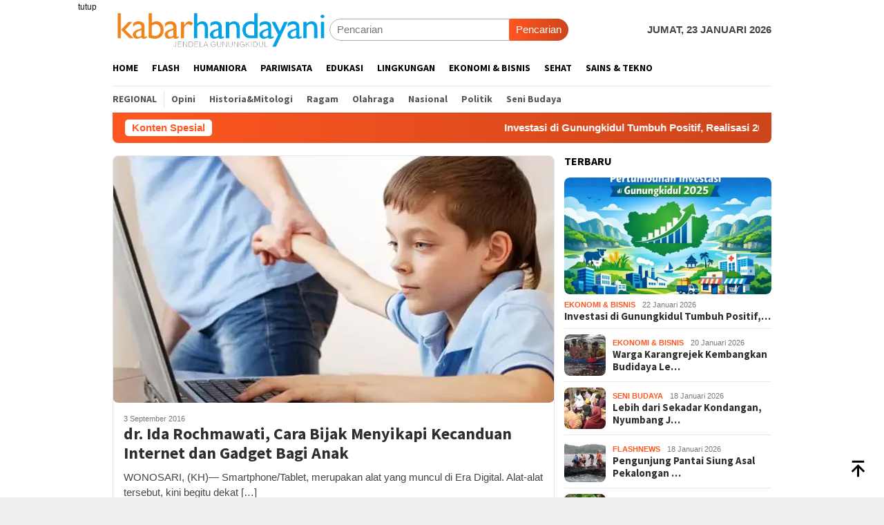

--- FILE ---
content_type: text/html; charset=UTF-8
request_url: https://kabarhandayani.com/tag/kecanduan-smartphone/
body_size: 21627
content:
<!DOCTYPE html>
<html lang="id"
 xmlns:fb="http://ogp.me/ns/fb#">
<head itemscope="itemscope" itemtype="http://schema.org/WebSite">
<meta charset="UTF-8">
<meta name="viewport" content="width=device-width, initial-scale=1">
<link rel="profile" href="http://gmpg.org/xfn/11">

	<script type="text/javascript">function theChampLoadEvent(e){var t=window.onload;if(typeof window.onload!="function"){window.onload=e}else{window.onload=function(){t();e()}}}</script>
		<script type="text/javascript">var theChampDefaultLang = 'id_ID', theChampCloseIconPath = 'https://kabarhandayani.com/wp-content/plugins/super-socializer/images/close.png';</script>
		<script>var theChampSiteUrl = 'https://kabarhandayani.com', theChampVerified = 0, theChampEmailPopup = 0, heateorSsMoreSharePopupSearchText = 'Search';</script>
			<script> var theChampSharingAjaxUrl = 'https://kabarhandayani.com/wp-admin/admin-ajax.php', heateorSsFbMessengerAPI = 'https://www.facebook.com/dialog/send?app_id=595489497242932&display=popup&link=%encoded_post_url%&redirect_uri=%encoded_post_url%',heateorSsWhatsappShareAPI = 'web', heateorSsUrlCountFetched = [], heateorSsSharesText = 'Shares', heateorSsShareText = 'Share', theChampPluginIconPath = 'https://kabarhandayani.com/wp-content/plugins/super-socializer/images/logo.png', theChampSaveSharesLocally = 0, theChampHorizontalSharingCountEnable = 1, theChampVerticalSharingCountEnable = 0, theChampSharingOffset = -10, theChampCounterOffset = -10, theChampMobileStickySharingEnabled = 0, heateorSsCopyLinkMessage = "Link copied.";
		var heateorSsHorSharingShortUrl = "https://kabarhandayani.com/dr-ida-rochmawati-bijak-menyikapi-kecanduan-internet-dan-gadget-bagi-anak/";var heateorSsVerticalSharingShortUrl = "https://kabarhandayani.com/dr-ida-rochmawati-bijak-menyikapi-kecanduan-internet-dan-gadget-bagi-anak/";		</script>
			<style type="text/css">
						.the_champ_button_instagram span.the_champ_svg,a.the_champ_instagram span.the_champ_svg{background:radial-gradient(circle at 30% 107%,#fdf497 0,#fdf497 5%,#fd5949 45%,#d6249f 60%,#285aeb 90%)}
					.the_champ_horizontal_sharing .the_champ_svg,.heateor_ss_standard_follow_icons_container .the_champ_svg{
					color: #fff;
				border-width: 0px;
		border-style: solid;
		border-color: transparent;
	}
		.the_champ_horizontal_sharing .theChampTCBackground{
		color:#666;
	}
		.the_champ_horizontal_sharing span.the_champ_svg:hover,.heateor_ss_standard_follow_icons_container span.the_champ_svg:hover{
				border-color: transparent;
	}
		.the_champ_vertical_sharing span.the_champ_svg,.heateor_ss_floating_follow_icons_container span.the_champ_svg{
					color: #fff;
				border-width: 0px;
		border-style: solid;
		border-color: transparent;
	}
		.the_champ_vertical_sharing .theChampTCBackground{
		color:#666;
	}
		.the_champ_vertical_sharing span.the_champ_svg:hover,.heateor_ss_floating_follow_icons_container span.the_champ_svg:hover{
						border-color: transparent;
		}
				div.the_champ_horizontal_sharing .the_champ_square_count{display: block}
			@media screen and (max-width:783px){.the_champ_vertical_sharing{display:none!important}}</style>
	<meta name='robots' content='index, follow, max-image-preview:large, max-snippet:-1, max-video-preview:-1' />

	<!-- This site is optimized with the Yoast SEO plugin v26.7 - https://yoast.com/wordpress/plugins/seo/ -->
	<title>kecanduan smartphone Archives - kabarhandayani.com</title>
	<link rel="canonical" href="https://kabarhandayani.com/tag/kecanduan-smartphone/" />
	<meta property="og:locale" content="id_ID" />
	<meta property="og:type" content="article" />
	<meta property="og:title" content="kecanduan smartphone Archives - kabarhandayani.com" />
	<meta property="og:url" content="https://kabarhandayani.com/tag/kecanduan-smartphone/" />
	<meta property="og:site_name" content="kabarhandayani.com" />
	<meta name="twitter:card" content="summary_large_image" />
	<meta name="twitter:site" content="@Kabar_Handayani" />
	<script type="application/ld+json" class="yoast-schema-graph">{"@context":"https://schema.org","@graph":[{"@type":"CollectionPage","@id":"https://kabarhandayani.com/tag/kecanduan-smartphone/","url":"https://kabarhandayani.com/tag/kecanduan-smartphone/","name":"kecanduan smartphone Archives - kabarhandayani.com","isPartOf":{"@id":"https://kabarhandayani.com/#website"},"primaryImageOfPage":{"@id":"https://kabarhandayani.com/tag/kecanduan-smartphone/#primaryimage"},"image":{"@id":"https://kabarhandayani.com/tag/kecanduan-smartphone/#primaryimage"},"thumbnailUrl":"https://i0.wp.com/kabarhandayani.com/wp-content/uploads/2016/09/kecanduan-internet.jpg?fit=620%2C413&ssl=1","breadcrumb":{"@id":"https://kabarhandayani.com/tag/kecanduan-smartphone/#breadcrumb"},"inLanguage":"id"},{"@type":"ImageObject","inLanguage":"id","@id":"https://kabarhandayani.com/tag/kecanduan-smartphone/#primaryimage","url":"https://i0.wp.com/kabarhandayani.com/wp-content/uploads/2016/09/kecanduan-internet.jpg?fit=620%2C413&ssl=1","contentUrl":"https://i0.wp.com/kabarhandayani.com/wp-content/uploads/2016/09/kecanduan-internet.jpg?fit=620%2C413&ssl=1","width":620,"height":413,"caption":"Ilustrasi kecanduan internet. Sumber: internet."},{"@type":"BreadcrumbList","@id":"https://kabarhandayani.com/tag/kecanduan-smartphone/#breadcrumb","itemListElement":[{"@type":"ListItem","position":1,"name":"Home","item":"https://kabarhandayani.com/"},{"@type":"ListItem","position":2,"name":"kecanduan smartphone"}]},{"@type":"WebSite","@id":"https://kabarhandayani.com/#website","url":"https://kabarhandayani.com/","name":"Kabarhandayani.com","description":"jendela gunungkidul","publisher":{"@id":"https://kabarhandayani.com/#organization"},"potentialAction":[{"@type":"SearchAction","target":{"@type":"EntryPoint","urlTemplate":"https://kabarhandayani.com/?s={search_term_string}"},"query-input":{"@type":"PropertyValueSpecification","valueRequired":true,"valueName":"search_term_string"}}],"inLanguage":"id"},{"@type":"Organization","@id":"https://kabarhandayani.com/#organization","name":"Handayani Diva Media","url":"https://kabarhandayani.com/","logo":{"@type":"ImageObject","inLanguage":"id","@id":"https://kabarhandayani.com/#/schema/logo/image/","url":"","contentUrl":"","caption":"Handayani Diva Media"},"image":{"@id":"https://kabarhandayani.com/#/schema/logo/image/"},"sameAs":["https://www.facebook.com/kabarhandayani","https://x.com/Kabar_Handayani","https://www.instagram.com/kabar_handayani?igsh=b2ZwOHVhMWw1N251&utm_source=qr"]}]}</script>
	<!-- / Yoast SEO plugin. -->


<link rel='dns-prefetch' href='//secure.gravatar.com' />
<link rel='dns-prefetch' href='//www.googletagmanager.com' />
<link rel='dns-prefetch' href='//stats.wp.com' />
<link rel='dns-prefetch' href='//fonts.googleapis.com' />
<link rel='dns-prefetch' href='//pagead2.googlesyndication.com' />
<link rel='preconnect' href='//i0.wp.com' />
<link rel='preconnect' href='//c0.wp.com' />
<link rel="alternate" type="application/rss+xml" title="kabarhandayani.com &raquo; Feed" href="https://kabarhandayani.com/feed/" />
<link rel="alternate" type="application/rss+xml" title="kabarhandayani.com &raquo; Umpan Komentar" href="https://kabarhandayani.com/comments/feed/" />
<link rel="alternate" type="application/rss+xml" title="kabarhandayani.com &raquo; kecanduan smartphone Umpan Tag" href="https://kabarhandayani.com/tag/kecanduan-smartphone/feed/" />
<style id='wp-img-auto-sizes-contain-inline-css' type='text/css'>
img:is([sizes=auto i],[sizes^="auto," i]){contain-intrinsic-size:3000px 1500px}
/*# sourceURL=wp-img-auto-sizes-contain-inline-css */
</style>

<link rel='stylesheet' id='dashicons-css' href='https://c0.wp.com/c/6.9/wp-includes/css/dashicons.min.css' type='text/css' media='all' />
<link rel='stylesheet' id='post-views-counter-frontend-css' href='https://kabarhandayani.com/wp-content/plugins/post-views-counter/css/frontend.css?ver=1.7.1' type='text/css' media='all' />
<style id='wp-emoji-styles-inline-css' type='text/css'>

	img.wp-smiley, img.emoji {
		display: inline !important;
		border: none !important;
		box-shadow: none !important;
		height: 1em !important;
		width: 1em !important;
		margin: 0 0.07em !important;
		vertical-align: -0.1em !important;
		background: none !important;
		padding: 0 !important;
	}
/*# sourceURL=wp-emoji-styles-inline-css */
</style>
<link crossorigin="anonymous" rel='stylesheet' id='bloggingpro-fonts-css' href='https://fonts.googleapis.com/css?family=Source+Sans+Pro%3Aregular%2Citalic%2C700%2C300%26subset%3Dlatin%2C&#038;ver=1.4.2' type='text/css' media='all' />
<link rel='stylesheet' id='bloggingpro-style-css' href='https://kabarhandayani.com/wp-content/themes/bloggingpro/style.css?ver=1.4.2' type='text/css' media='all' />
<style id='bloggingpro-style-inline-css' type='text/css'>
kbd,a.button,button,.button,button.button,input[type="button"],input[type="reset"],input[type="submit"],.tagcloud a,ul.page-numbers li a.prev.page-numbers,ul.page-numbers li a.next.page-numbers,ul.page-numbers li span.page-numbers,.page-links > .page-link-number,.cat-links ul li a,.entry-footer .tag-text,.gmr-recentposts-widget li.listpost-gallery .gmr-rp-content .gmr-metacontent .cat-links-content a,.page-links > .post-page-numbers.current span,ol.comment-list li div.reply a,#cancel-comment-reply-link,.entry-footer .tags-links a:hover,.gmr-topnotification{background-color:#FF5722;}#primary-menu > li ul .current-menu-item > a,#primary-menu .sub-menu > li:hover > a,.cat-links-content a,.tagcloud li:before,a:hover,a:focus,a:active,.gmr-ontop:hover path,#navigationamp button.close-topnavmenu-wrap,.sidr a#sidr-id-close-topnavmenu-button,.sidr-class-menu-item i._mi,.sidr-class-menu-item img._mi,.text-marquee{color:#FF5722;}.widget-title:after,a.button,button,.button,button.button,input[type="button"],input[type="reset"],input[type="submit"],.tagcloud a,.sticky .gmr-box-content,.bypostauthor > .comment-body,.gmr-ajax-loader div:nth-child(1),.gmr-ajax-loader div:nth-child(2),.entry-footer .tags-links a:hover{border-color:#FF5722;}a,.gmr-ontop path{color:#2E2E2E;}.entry-content-single p a{color:#FF5722;}body{color:#444444;font-family:helvetica, arial, sans-serif;font-weight:500;font-size:15px;}.site-header{background-image:url();-webkit-background-size:auto;-moz-background-size:auto;-o-background-size:auto;background-size:auto;background-repeat:repeat;background-position:center top;background-attachment:scroll;}.site-header,.gmr-verytopbanner{background-color:#ffffff;}.site-title a{color:#FF5722;}.site-description{color:#999999;}.top-header{background-color:#ffffff;}#gmr-responsive-menu,.gmr-mainmenu #primary-menu > li > a,.search-trigger .gmr-icon{color:#000000;}.gmr-mainmenu #primary-menu > li.menu-border > a span,.gmr-mainmenu #primary-menu > li.page_item_has_children > a:after,.gmr-mainmenu #primary-menu > li.menu-item-has-children > a:after,.gmr-mainmenu #primary-menu .sub-menu > li.page_item_has_children > a:after,.gmr-mainmenu #primary-menu .sub-menu > li.menu-item-has-children > a:after{border-color:#000000;}#gmr-responsive-menu:hover,.gmr-mainmenu #primary-menu > li:hover > a,.gmr-mainmenu #primary-menu > .current-menu-item > a,.gmr-mainmenu #primary-menu .current-menu-ancestor > a,.gmr-mainmenu #primary-menu .current_page_item > a,.gmr-mainmenu #primary-menu .current_page_ancestor > a,.search-trigger .gmr-icon:hover{color:#FF5722;}.gmr-mainmenu #primary-menu > li.menu-border:hover > a span,.gmr-mainmenu #primary-menu > li.menu-border.current-menu-item > a span,.gmr-mainmenu #primary-menu > li.menu-border.current-menu-ancestor > a span,.gmr-mainmenu #primary-menu > li.menu-border.current_page_item > a span,.gmr-mainmenu #primary-menu > li.menu-border.current_page_ancestor > a span,.gmr-mainmenu #primary-menu > li.page_item_has_children:hover > a:after,.gmr-mainmenu #primary-menu > li.menu-item-has-children:hover > a:after,.gmr-mainmenu #primary-menu .sub-menu > li.page_item_has_children:hover > a:after,.gmr-mainmenu #primary-menu .sub-menu > li.menu-item-has-children:hover > a:after{border-color:#FF5722;}.secondwrap-menu .gmr-mainmenu #primary-menu > li > a,.secondwrap-menu .search-trigger .gmr-icon{color:#555555;}#primary-menu > li.menu-border > a span{border-color:#555555;}.secondwrap-menu .gmr-mainmenu #primary-menu > li:hover > a,.secondwrap-menu .gmr-mainmenu #primary-menu > .current-menu-item > a,.secondwrap-menu .gmr-mainmenu #primary-menu .current-menu-ancestor > a,.secondwrap-menu .gmr-mainmenu #primary-menu .current_page_item > a,.secondwrap-menu .gmr-mainmenu #primary-menu .current_page_ancestor > a,.secondwrap-menu .gmr-mainmenu #primary-menu > li.page_item_has_children:hover > a:after,.secondwrap-menu .gmr-mainmenu #primary-menu > li.menu-item-has-children:hover > a:after,.secondwrap-menu .gmr-mainmenu #primary-menu .sub-menu > li.page_item_has_children:hover > a:after,.secondwrap-menu .gmr-mainmenu #primary-menu .sub-menu > li.menu-item-has-children:hover > a:after,.secondwrap-menu .search-trigger .gmr-icon:hover{color:#FF5722;}.secondwrap-menu .gmr-mainmenu #primary-menu > li.menu-border:hover > a span,.secondwrap-menu .gmr-mainmenu #primary-menu > li.menu-border.current-menu-item > a span,.secondwrap-menu .gmr-mainmenu #primary-menu > li.menu-border.current-menu-ancestor > a span,.secondwrap-menu .gmr-mainmenu #primary-menu > li.menu-border.current_page_item > a span,.secondwrap-menu .gmr-mainmenu #primary-menu > li.menu-border.current_page_ancestor > a span,.secondwrap-menu .gmr-mainmenu #primary-menu > li.page_item_has_children:hover > a:after,.secondwrap-menu .gmr-mainmenu #primary-menu > li.menu-item-has-children:hover > a:after,.secondwrap-menu .gmr-mainmenu #primary-menu .sub-menu > li.page_item_has_children:hover > a:after,.secondwrap-menu .gmr-mainmenu #primary-menu .sub-menu > li.menu-item-has-children:hover > a:after{border-color:#FF5722;}h1,h2,h3,h4,h5,h6,.h1,.h2,.h3,.h4,.h5,.h6,.site-title,#primary-menu > li > a,.gmr-rp-biglink a,.gmr-rp-link a,.gmr-gallery-related ul li p a{font-family:"Source Sans Pro","Helvetica Neue",sans-serif;}.entry-main-single,.entry-main-single p{font-size:17px;}h1.title,h1.entry-title{font-size:32px;}h2.entry-title{font-size:18px;}.footer-container{background-color:#F5F5F5;}.widget-footer,.content-footer,.site-footer,.content-footer h3.widget-title{color:#B4B4B4;}.widget-footer a,.content-footer a,.site-footer a{color:#565656;}.widget-footer a:hover,.content-footer a:hover,.site-footer a:hover{color:#FF5722;}
/*# sourceURL=bloggingpro-style-inline-css */
</style>
<link rel='stylesheet' id='the_champ_frontend_css-css' href='https://kabarhandayani.com/wp-content/plugins/super-socializer/css/front.css?ver=7.14.5' type='text/css' media='all' />
<script type="text/javascript" src="https://c0.wp.com/c/6.9/wp-includes/js/jquery/jquery.min.js" id="jquery-core-js"></script>
<script type="text/javascript" src="https://c0.wp.com/c/6.9/wp-includes/js/jquery/jquery-migrate.min.js" id="jquery-migrate-js"></script>
<script type="text/javascript" id="jquery-js-after">
/* <![CDATA[ */
jQuery(document).ready(function() {
	jQuery(".ca7abdc4af4a1e38e854b65d5b6e703c").click(function() {
		jQuery.post(
			"https://kabarhandayani.com/wp-admin/admin-ajax.php", {
				"action": "quick_adsense_onpost_ad_click",
				"quick_adsense_onpost_ad_index": jQuery(this).attr("data-index"),
				"quick_adsense_nonce": "bf86d80d91",
			}, function(response) { }
		);
	});
});

//# sourceURL=jquery-js-after
/* ]]> */
</script>

<!-- Potongan tag Google (gtag.js) ditambahkan oleh Site Kit -->
<!-- Snippet Google Analytics telah ditambahkan oleh Site Kit -->
<script type="text/javascript" src="https://www.googletagmanager.com/gtag/js?id=GT-PZV5VMQ" id="google_gtagjs-js" async></script>
<script type="text/javascript" id="google_gtagjs-js-after">
/* <![CDATA[ */
window.dataLayer = window.dataLayer || [];function gtag(){dataLayer.push(arguments);}
gtag("set","linker",{"domains":["kabarhandayani.com"]});
gtag("js", new Date());
gtag("set", "developer_id.dZTNiMT", true);
gtag("config", "GT-PZV5VMQ");
//# sourceURL=google_gtagjs-js-after
/* ]]> */
</script>
<link rel="https://api.w.org/" href="https://kabarhandayani.com/wp-json/" /><link rel="alternate" title="JSON" type="application/json" href="https://kabarhandayani.com/wp-json/wp/v2/tags/4130" /><link rel="EditURI" type="application/rsd+xml" title="RSD" href="https://kabarhandayani.com/xmlrpc.php?rsd" />
<meta name="generator" content="WordPress 6.9" />
<meta property="fb:app_id" content="1532651897003084"/><meta property="fb:admins" content="1707111801,1690704135,1351757076"/><meta name="generator" content="Site Kit by Google 1.170.0" /><script async src="https://pagead2.googlesyndication.com/pagead/js/adsbygoogle.js?client=ca-pub-5185272574178855" crossorigin="anonymous"></script>	<style>img#wpstats{display:none}</style>
		
<!-- Meta tag Google AdSense ditambahkan oleh Site Kit -->
<meta name="google-adsense-platform-account" content="ca-host-pub-2644536267352236">
<meta name="google-adsense-platform-domain" content="sitekit.withgoogle.com">
<!-- Akhir tag meta Google AdSense yang ditambahkan oleh Site Kit -->
<link rel="amphtml" href="https://kabarhandayani.com/tag/kecanduan-smartphone/?amp">
<!-- Snippet Google AdSense telah ditambahkan oleh Site Kit -->
<script type="text/javascript" async="async" src="https://pagead2.googlesyndication.com/pagead/js/adsbygoogle.js?client=ca-pub-5185272574178855&amp;host=ca-host-pub-2644536267352236" crossorigin="anonymous"></script>

<!-- Snippet Google AdSense penutup telah ditambahkan oleh Site Kit -->
<link rel="icon" href="https://i0.wp.com/kabarhandayani.com/wp-content/uploads/2025/06/cropped-logo-identitas.jpg?fit=32%2C32&#038;ssl=1" sizes="32x32" />
<link rel="icon" href="https://i0.wp.com/kabarhandayani.com/wp-content/uploads/2025/06/cropped-logo-identitas.jpg?fit=192%2C192&#038;ssl=1" sizes="192x192" />
<link rel="apple-touch-icon" href="https://i0.wp.com/kabarhandayani.com/wp-content/uploads/2025/06/cropped-logo-identitas.jpg?fit=180%2C180&#038;ssl=1" />
<meta name="msapplication-TileImage" content="https://i0.wp.com/kabarhandayani.com/wp-content/uploads/2025/06/cropped-logo-identitas.jpg?fit=270%2C270&#038;ssl=1" />
<style id='global-styles-inline-css' type='text/css'>
:root{--wp--preset--aspect-ratio--square: 1;--wp--preset--aspect-ratio--4-3: 4/3;--wp--preset--aspect-ratio--3-4: 3/4;--wp--preset--aspect-ratio--3-2: 3/2;--wp--preset--aspect-ratio--2-3: 2/3;--wp--preset--aspect-ratio--16-9: 16/9;--wp--preset--aspect-ratio--9-16: 9/16;--wp--preset--color--black: #000000;--wp--preset--color--cyan-bluish-gray: #abb8c3;--wp--preset--color--white: #ffffff;--wp--preset--color--pale-pink: #f78da7;--wp--preset--color--vivid-red: #cf2e2e;--wp--preset--color--luminous-vivid-orange: #ff6900;--wp--preset--color--luminous-vivid-amber: #fcb900;--wp--preset--color--light-green-cyan: #7bdcb5;--wp--preset--color--vivid-green-cyan: #00d084;--wp--preset--color--pale-cyan-blue: #8ed1fc;--wp--preset--color--vivid-cyan-blue: #0693e3;--wp--preset--color--vivid-purple: #9b51e0;--wp--preset--gradient--vivid-cyan-blue-to-vivid-purple: linear-gradient(135deg,rgb(6,147,227) 0%,rgb(155,81,224) 100%);--wp--preset--gradient--light-green-cyan-to-vivid-green-cyan: linear-gradient(135deg,rgb(122,220,180) 0%,rgb(0,208,130) 100%);--wp--preset--gradient--luminous-vivid-amber-to-luminous-vivid-orange: linear-gradient(135deg,rgb(252,185,0) 0%,rgb(255,105,0) 100%);--wp--preset--gradient--luminous-vivid-orange-to-vivid-red: linear-gradient(135deg,rgb(255,105,0) 0%,rgb(207,46,46) 100%);--wp--preset--gradient--very-light-gray-to-cyan-bluish-gray: linear-gradient(135deg,rgb(238,238,238) 0%,rgb(169,184,195) 100%);--wp--preset--gradient--cool-to-warm-spectrum: linear-gradient(135deg,rgb(74,234,220) 0%,rgb(151,120,209) 20%,rgb(207,42,186) 40%,rgb(238,44,130) 60%,rgb(251,105,98) 80%,rgb(254,248,76) 100%);--wp--preset--gradient--blush-light-purple: linear-gradient(135deg,rgb(255,206,236) 0%,rgb(152,150,240) 100%);--wp--preset--gradient--blush-bordeaux: linear-gradient(135deg,rgb(254,205,165) 0%,rgb(254,45,45) 50%,rgb(107,0,62) 100%);--wp--preset--gradient--luminous-dusk: linear-gradient(135deg,rgb(255,203,112) 0%,rgb(199,81,192) 50%,rgb(65,88,208) 100%);--wp--preset--gradient--pale-ocean: linear-gradient(135deg,rgb(255,245,203) 0%,rgb(182,227,212) 50%,rgb(51,167,181) 100%);--wp--preset--gradient--electric-grass: linear-gradient(135deg,rgb(202,248,128) 0%,rgb(113,206,126) 100%);--wp--preset--gradient--midnight: linear-gradient(135deg,rgb(2,3,129) 0%,rgb(40,116,252) 100%);--wp--preset--font-size--small: 13px;--wp--preset--font-size--medium: 20px;--wp--preset--font-size--large: 36px;--wp--preset--font-size--x-large: 42px;--wp--preset--spacing--20: 0.44rem;--wp--preset--spacing--30: 0.67rem;--wp--preset--spacing--40: 1rem;--wp--preset--spacing--50: 1.5rem;--wp--preset--spacing--60: 2.25rem;--wp--preset--spacing--70: 3.38rem;--wp--preset--spacing--80: 5.06rem;--wp--preset--shadow--natural: 6px 6px 9px rgba(0, 0, 0, 0.2);--wp--preset--shadow--deep: 12px 12px 50px rgba(0, 0, 0, 0.4);--wp--preset--shadow--sharp: 6px 6px 0px rgba(0, 0, 0, 0.2);--wp--preset--shadow--outlined: 6px 6px 0px -3px rgb(255, 255, 255), 6px 6px rgb(0, 0, 0);--wp--preset--shadow--crisp: 6px 6px 0px rgb(0, 0, 0);}:where(.is-layout-flex){gap: 0.5em;}:where(.is-layout-grid){gap: 0.5em;}body .is-layout-flex{display: flex;}.is-layout-flex{flex-wrap: wrap;align-items: center;}.is-layout-flex > :is(*, div){margin: 0;}body .is-layout-grid{display: grid;}.is-layout-grid > :is(*, div){margin: 0;}:where(.wp-block-columns.is-layout-flex){gap: 2em;}:where(.wp-block-columns.is-layout-grid){gap: 2em;}:where(.wp-block-post-template.is-layout-flex){gap: 1.25em;}:where(.wp-block-post-template.is-layout-grid){gap: 1.25em;}.has-black-color{color: var(--wp--preset--color--black) !important;}.has-cyan-bluish-gray-color{color: var(--wp--preset--color--cyan-bluish-gray) !important;}.has-white-color{color: var(--wp--preset--color--white) !important;}.has-pale-pink-color{color: var(--wp--preset--color--pale-pink) !important;}.has-vivid-red-color{color: var(--wp--preset--color--vivid-red) !important;}.has-luminous-vivid-orange-color{color: var(--wp--preset--color--luminous-vivid-orange) !important;}.has-luminous-vivid-amber-color{color: var(--wp--preset--color--luminous-vivid-amber) !important;}.has-light-green-cyan-color{color: var(--wp--preset--color--light-green-cyan) !important;}.has-vivid-green-cyan-color{color: var(--wp--preset--color--vivid-green-cyan) !important;}.has-pale-cyan-blue-color{color: var(--wp--preset--color--pale-cyan-blue) !important;}.has-vivid-cyan-blue-color{color: var(--wp--preset--color--vivid-cyan-blue) !important;}.has-vivid-purple-color{color: var(--wp--preset--color--vivid-purple) !important;}.has-black-background-color{background-color: var(--wp--preset--color--black) !important;}.has-cyan-bluish-gray-background-color{background-color: var(--wp--preset--color--cyan-bluish-gray) !important;}.has-white-background-color{background-color: var(--wp--preset--color--white) !important;}.has-pale-pink-background-color{background-color: var(--wp--preset--color--pale-pink) !important;}.has-vivid-red-background-color{background-color: var(--wp--preset--color--vivid-red) !important;}.has-luminous-vivid-orange-background-color{background-color: var(--wp--preset--color--luminous-vivid-orange) !important;}.has-luminous-vivid-amber-background-color{background-color: var(--wp--preset--color--luminous-vivid-amber) !important;}.has-light-green-cyan-background-color{background-color: var(--wp--preset--color--light-green-cyan) !important;}.has-vivid-green-cyan-background-color{background-color: var(--wp--preset--color--vivid-green-cyan) !important;}.has-pale-cyan-blue-background-color{background-color: var(--wp--preset--color--pale-cyan-blue) !important;}.has-vivid-cyan-blue-background-color{background-color: var(--wp--preset--color--vivid-cyan-blue) !important;}.has-vivid-purple-background-color{background-color: var(--wp--preset--color--vivid-purple) !important;}.has-black-border-color{border-color: var(--wp--preset--color--black) !important;}.has-cyan-bluish-gray-border-color{border-color: var(--wp--preset--color--cyan-bluish-gray) !important;}.has-white-border-color{border-color: var(--wp--preset--color--white) !important;}.has-pale-pink-border-color{border-color: var(--wp--preset--color--pale-pink) !important;}.has-vivid-red-border-color{border-color: var(--wp--preset--color--vivid-red) !important;}.has-luminous-vivid-orange-border-color{border-color: var(--wp--preset--color--luminous-vivid-orange) !important;}.has-luminous-vivid-amber-border-color{border-color: var(--wp--preset--color--luminous-vivid-amber) !important;}.has-light-green-cyan-border-color{border-color: var(--wp--preset--color--light-green-cyan) !important;}.has-vivid-green-cyan-border-color{border-color: var(--wp--preset--color--vivid-green-cyan) !important;}.has-pale-cyan-blue-border-color{border-color: var(--wp--preset--color--pale-cyan-blue) !important;}.has-vivid-cyan-blue-border-color{border-color: var(--wp--preset--color--vivid-cyan-blue) !important;}.has-vivid-purple-border-color{border-color: var(--wp--preset--color--vivid-purple) !important;}.has-vivid-cyan-blue-to-vivid-purple-gradient-background{background: var(--wp--preset--gradient--vivid-cyan-blue-to-vivid-purple) !important;}.has-light-green-cyan-to-vivid-green-cyan-gradient-background{background: var(--wp--preset--gradient--light-green-cyan-to-vivid-green-cyan) !important;}.has-luminous-vivid-amber-to-luminous-vivid-orange-gradient-background{background: var(--wp--preset--gradient--luminous-vivid-amber-to-luminous-vivid-orange) !important;}.has-luminous-vivid-orange-to-vivid-red-gradient-background{background: var(--wp--preset--gradient--luminous-vivid-orange-to-vivid-red) !important;}.has-very-light-gray-to-cyan-bluish-gray-gradient-background{background: var(--wp--preset--gradient--very-light-gray-to-cyan-bluish-gray) !important;}.has-cool-to-warm-spectrum-gradient-background{background: var(--wp--preset--gradient--cool-to-warm-spectrum) !important;}.has-blush-light-purple-gradient-background{background: var(--wp--preset--gradient--blush-light-purple) !important;}.has-blush-bordeaux-gradient-background{background: var(--wp--preset--gradient--blush-bordeaux) !important;}.has-luminous-dusk-gradient-background{background: var(--wp--preset--gradient--luminous-dusk) !important;}.has-pale-ocean-gradient-background{background: var(--wp--preset--gradient--pale-ocean) !important;}.has-electric-grass-gradient-background{background: var(--wp--preset--gradient--electric-grass) !important;}.has-midnight-gradient-background{background: var(--wp--preset--gradient--midnight) !important;}.has-small-font-size{font-size: var(--wp--preset--font-size--small) !important;}.has-medium-font-size{font-size: var(--wp--preset--font-size--medium) !important;}.has-large-font-size{font-size: var(--wp--preset--font-size--large) !important;}.has-x-large-font-size{font-size: var(--wp--preset--font-size--x-large) !important;}
/*# sourceURL=global-styles-inline-css */
</style>
</head>

<body class="archive tag tag-kecanduan-smartphone tag-4130 wp-theme-bloggingpro gmr-theme idtheme kentooz gmr-sticky group-blog hfeed" itemscope="itemscope" itemtype="http://schema.org/WebPage">
<div id="full-container">
<a class="skip-link screen-reader-text" href="#main">Loncat ke konten</a>

<div class="gmr-floatbanner gmr-floatbanner-left"><div class="inner-floatleft"><button onclick="parentNode.remove()" title="tutup">tutup</button><a href="http://kabarhandayani.com" target="_blank"><img src="https://placeholdit.imgix.net/~text?txtsize=30&txt=ADS%20118x400&w=400&h=1140" alt="" /><script async src="https://pagead2.googlesyndication.com/pagead/js/adsbygoogle.js?client=ca-pub-5185272574178855"
     crossorigin="anonymous"></script></a></div></div>
<header id="masthead" class="site-header" role="banner" itemscope="itemscope" itemtype="http://schema.org/WPHeader">
	<div class="container">
					<div class="clearfix gmr-headwrapper">

				<div class="list-table clearfix">
					<div class="table-row">
						<div class="table-cell onlymobile-menu">
															<a id="gmr-responsive-menu" href="#menus" rel="nofollow" title="Menu Mobile"><svg xmlns="http://www.w3.org/2000/svg" xmlns:xlink="http://www.w3.org/1999/xlink" aria-hidden="true" role="img" width="1em" height="1em" preserveAspectRatio="xMidYMid meet" viewBox="0 0 24 24"><path d="M3 6h18v2H3V6m0 5h18v2H3v-2m0 5h18v2H3v-2z" fill="currentColor"/></svg><span class="screen-reader-text">Menu Mobile</span></a>
													</div>
												<div class="close-topnavmenu-wrap"><a id="close-topnavmenu-button" rel="nofollow" href="#"><svg xmlns="http://www.w3.org/2000/svg" xmlns:xlink="http://www.w3.org/1999/xlink" aria-hidden="true" role="img" width="1em" height="1em" preserveAspectRatio="xMidYMid meet" viewBox="0 0 24 24"><path d="M12 20c-4.41 0-8-3.59-8-8s3.59-8 8-8s8 3.59 8 8s-3.59 8-8 8m0-18C6.47 2 2 6.47 2 12s4.47 10 10 10s10-4.47 10-10S17.53 2 12 2m2.59 6L12 10.59L9.41 8L8 9.41L10.59 12L8 14.59L9.41 16L12 13.41L14.59 16L16 14.59L13.41 12L16 9.41L14.59 8z" fill="currentColor"/></svg></a></div>
												<div class="table-cell gmr-logo">
															<div class="logo-wrap">
									<a href="https://kabarhandayani.com/" class="custom-logo-link" itemprop="url" title="kabarhandayani.com">
										<img src="https://kabarhandayani.com/wp-content/uploads/2025/10/KH-JENDELAGK.png" alt="kabarhandayani.com" title="kabarhandayani.com" />
									</a>
								</div>
														</div>
													<div class="table-cell search">
								<a id="search-menu-button-top" class="responsive-searchbtn pull-right" href="#" rel="nofollow"><svg xmlns="http://www.w3.org/2000/svg" xmlns:xlink="http://www.w3.org/1999/xlink" aria-hidden="true" role="img" width="1em" height="1em" preserveAspectRatio="xMidYMid meet" viewBox="0 0 24 24"><g fill="none"><path d="M21 21l-4.486-4.494M19 10.5a8.5 8.5 0 1 1-17 0a8.5 8.5 0 0 1 17 0z" stroke="currentColor" stroke-width="2" stroke-linecap="round"/></g></svg></a>
								<form method="get" id="search-topsearchform-container" class="gmr-searchform searchform topsearchform" action="https://kabarhandayani.com/">
									<input type="text" name="s" id="s" placeholder="Pencarian" />
									<button type="submit" class="topsearch-submit">Pencarian</button>
								</form>
							</div>
							<div class="table-cell gmr-table-date">
								<span class="gmr-top-date pull-right" data-lang="id"></span>
							</div>
											</div>
				</div>
							</div>
				</div><!-- .container -->
</header><!-- #masthead -->

<div class="top-header">
	<div class="container">
	<div class="gmr-menuwrap mainwrap-menu clearfix">
		<nav id="site-navigation" class="gmr-mainmenu" role="navigation" itemscope="itemscope" itemtype="http://schema.org/SiteNavigationElement">
			<ul id="primary-menu" class="menu"><li class="menu-item menu-item-type-menulogo-btn gmr-menulogo-btn"></li><li id="menu-item-39632" class="menu-item menu-item-type-custom menu-item-object-custom menu-item-home menu-item-39632"><a href="https://kabarhandayani.com/" itemprop="url"><span itemprop="name">Home</span></a></li>
<li id="menu-item-17648" class="menu-item menu-item-type-taxonomy menu-item-object-category menu-item-17648"><a href="https://kabarhandayani.com/category/flashnews-berita/" itemprop="url"><span itemprop="name">Flash</span></a></li>
<li id="menu-item-14172" class="menu-item menu-item-type-taxonomy menu-item-object-category menu-item-14172"><a href="https://kabarhandayani.com/category/humaniora/" itemprop="url"><span itemprop="name">Humaniora</span></a></li>
<li id="menu-item-57727" class="menu-item menu-item-type-taxonomy menu-item-object-category menu-item-57727"><a href="https://kabarhandayani.com/category/pariwisata/" itemprop="url"><span itemprop="name">Pariwisata</span></a></li>
<li id="menu-item-57739" class="menu-item menu-item-type-taxonomy menu-item-object-category menu-item-57739"><a href="https://kabarhandayani.com/category/edukasi-pendidikan/" itemprop="url"><span itemprop="name">Edukasi</span></a></li>
<li id="menu-item-57730" class="menu-item menu-item-type-taxonomy menu-item-object-category menu-item-57730"><a href="https://kabarhandayani.com/category/ekologi/lingkungan/" itemprop="url"><span itemprop="name">Lingkungan</span></a></li>
<li id="menu-item-60116" class="menu-item menu-item-type-taxonomy menu-item-object-category menu-item-60116"><a href="https://kabarhandayani.com/category/ekonomi-bisnis/" itemprop="url"><span itemprop="name">Ekonomi &amp; Bisnis</span></a></li>
<li id="menu-item-57732" class="menu-item menu-item-type-taxonomy menu-item-object-category menu-item-57732"><a href="https://kabarhandayani.com/category/kesehatan-2/" itemprop="url"><span itemprop="name">Sehat</span></a></li>
<li id="menu-item-14186" class="menu-item menu-item-type-taxonomy menu-item-object-category menu-item-14186"><a href="https://kabarhandayani.com/category/sainstek/" itemprop="url"><span itemprop="name">Sains &amp; Tekno</span></a></li>
<li class="menu-item menu-item-type-search-btn gmr-search-btn pull-right"><a id="search-menu-button" href="#" rel="nofollow"><svg xmlns="http://www.w3.org/2000/svg" xmlns:xlink="http://www.w3.org/1999/xlink" aria-hidden="true" role="img" width="1em" height="1em" preserveAspectRatio="xMidYMid meet" viewBox="0 0 24 24"><g fill="none"><path d="M21 21l-4.486-4.494M19 10.5a8.5 8.5 0 1 1-17 0a8.5 8.5 0 0 1 17 0z" stroke="currentColor" stroke-width="2" stroke-linecap="round"/></g></svg></a><div class="search-dropdown search" id="search-dropdown-container"><form method="get" class="gmr-searchform searchform" action="https://kabarhandayani.com/"><input type="text" name="s" id="s" placeholder="Pencarian" /></form></div></li></ul>		</nav><!-- #site-navigation -->
	</div>
		<div class="gmr-menuwrap secondwrap-menu clearfix">
		<nav id="site-navigation" class="gmr-mainmenu" role="navigation" itemscope="itemscope" itemtype="http://schema.org/SiteNavigationElement">
			<ul id="primary-menu" class="menu"><li id="menu-item-39634" class="menu-item menu-item-type-taxonomy menu-item-object-category menu-item-39634"><a href="https://kabarhandayani.com/category/regional/" itemprop="url"><span itemprop="name">Regional</span></a></li>
<li id="menu-item-42076" class="menu-item menu-item-type-taxonomy menu-item-object-category menu-item-42076"><a href="https://kabarhandayani.com/category/opini/" itemprop="url"><span itemprop="name">Opini</span></a></li>
<li id="menu-item-39630" class="menu-item menu-item-type-taxonomy menu-item-object-category menu-item-39630"><a href="https://kabarhandayani.com/category/historia-mitologi/" itemprop="url"><span itemprop="name">Historia&#038;Mitologi</span></a></li>
<li id="menu-item-60117" class="menu-item menu-item-type-taxonomy menu-item-object-category menu-item-60117"><a href="https://kabarhandayani.com/category/ragam/" itemprop="url"><span itemprop="name">Ragam</span></a></li>
<li id="menu-item-60118" class="menu-item menu-item-type-taxonomy menu-item-object-category menu-item-60118"><a href="https://kabarhandayani.com/category/olahraga/" itemprop="url"><span itemprop="name">Olahraga</span></a></li>
<li id="menu-item-60139" class="menu-item menu-item-type-taxonomy menu-item-object-category menu-item-60139"><a href="https://kabarhandayani.com/category/nasional/" itemprop="url"><span itemprop="name">Nasional</span></a></li>
<li id="menu-item-60119" class="menu-item menu-item-type-taxonomy menu-item-object-category menu-item-60119"><a href="https://kabarhandayani.com/category/politik/" itemprop="url"><span itemprop="name">Politik</span></a></li>
<li id="menu-item-60842" class="menu-item menu-item-type-taxonomy menu-item-object-category menu-item-60842"><a href="https://kabarhandayani.com/category/seni-budaya/" itemprop="url"><span itemprop="name">Seni Budaya</span></a></li>
</ul>		</nav><!-- #site-navigation -->
	</div>
			</div><!-- .container -->
</div><!-- .top-header -->
<div class="site inner-wrap" id="site-container">

<div class="container"><div class="gmr-topnotification"><div class="wrap-marquee"><div class="text-marquee">Konten Spesial</div><span class="marquee">				<a href="https://kabarhandayani.com/investasi-di-gunungkidul-tumbuh-positif-realisasi-2025-lampaui-target/" class="gmr-recent-marquee" title="Investasi di Gunungkidul Tumbuh Positif, Realisasi 2025 Lampaui Target">Investasi di Gunungkidul Tumbuh Positif, Realisasi 2025 Lampaui Target</a>
							<a href="https://kabarhandayani.com/warga-karangrejek-kembangkan-budidaya-lele-untuk-perkuat-ketahanan-pangan/" class="gmr-recent-marquee" title="Warga Karangrejek Kembangkan Budidaya Lele untuk Perkuat Ketahanan Pangan">Warga Karangrejek Kembangkan Budidaya Lele untuk Perkuat Ketahanan Pangan</a>
							<a href="https://kabarhandayani.com/lebih-dari-sekadar-kondangan-nyumbang-jadi-warisan-budaya-tak-benda-gunungkidul/" class="gmr-recent-marquee" title="Lebih dari Sekadar Kondangan, Nyumbang Jadi Warisan Budaya Tak Benda Gunungkidul">Lebih dari Sekadar Kondangan, Nyumbang Jadi Warisan Budaya Tak Benda Gunungkidul</a>
							<a href="https://kabarhandayani.com/pengunjung-pantai-siung-asal-pekalongan-terseret-ombak/" class="gmr-recent-marquee" title="Pengunjung Pantai Siung Asal Pekalongan Terseret Ombak">Pengunjung Pantai Siung Asal Pekalongan Terseret Ombak</a>
							<a href="https://kabarhandayani.com/longsor-terjang-rumah-warga-di-tepus-kerugian-capai-rp25-juta/" class="gmr-recent-marquee" title="Longsor Terjang Rumah Warga di Tepus, Kerugian Capai Rp25 Juta">Longsor Terjang Rumah Warga di Tepus, Kerugian Capai Rp25 Juta</a>
			</span></div></div></div>

	<div id="content" class="gmr-content">

		<div class="container">
			<div class="row">

<div id="primary" class="col-md-main">
	<div class="content-area">
		<div class="gmr-bigheadline clearfix">					<div class="gmr-big-headline">
						<div class="other-content-thumbnail thumb-radius">
							<a href="https://kabarhandayani.com/dr-ida-rochmawati-bijak-menyikapi-kecanduan-internet-dan-gadget-bagi-anak/" title="dr. Ida Rochmawati, Cara Bijak Menyikapi Kecanduan Internet dan Gadget Bagi Anak">
								<img width="640" height="358" src="https://i0.wp.com/kabarhandayani.com/wp-content/uploads/2016/09/kecanduan-internet.jpg?resize=620%2C358&amp;ssl=1" class="attachment-verylarge size-verylarge wp-post-image" alt="" decoding="async" fetchpriority="high" srcset="https://i0.wp.com/kabarhandayani.com/wp-content/uploads/2016/09/kecanduan-internet.jpg?resize=200%2C112&amp;ssl=1 200w, https://i0.wp.com/kabarhandayani.com/wp-content/uploads/2016/09/kecanduan-internet.jpg?resize=640%2C358&amp;ssl=1 640w" sizes="(max-width: 640px) 100vw, 640px" title="kecanduan-internet" />							</a>
													</div>
						<div class="gmr-bigheadline-content">
							<div class="gmr-metacontent"><span class="posted-on"><time class="entry-date published" itemprop="datePublished" datetime="2016-09-03T06:49:49+07:00">3 September 2016</time><time class="updated" datetime="2021-06-08T11:44:58+07:00">8 Juni 2021</time></span></div>							<div class="gmr-rp-biglink">
								<a href="https://kabarhandayani.com/dr-ida-rochmawati-bijak-menyikapi-kecanduan-internet-dan-gadget-bagi-anak/" class="gmr-slide-titlelink" title="dr. Ida Rochmawati, Cara Bijak Menyikapi Kecanduan Internet dan Gadget Bagi Anak">dr. Ida Rochmawati, Cara Bijak Menyikapi Kecanduan Internet dan Gadget Bagi Anak</a>
							</div>
							<p>WONOSARI, (KH)&#8212; Smartphone/Tablet, merupakan alat yang muncul di Era Digital. Alat-alat tersebut, kini begitu dekat&nbsp;[&hellip;]</p>
						</div>
					</div>
					<div class="gmr-owl-bigheadline">
							<h3 class="widget-title">Berita Terkait</h3>					<div class="gmr-owl-carousel-bigheadline owl-carousel owl-theme">
									</div></div></div><div class="clearfix gmr-element-carousel"><div class="gmr-title-carousel"><h3 class="widget-title">Headlines</h3></div><div class="gmr-owl-carousel">				<div class="gmr-slider-content">
									<div class="other-content-thumbnail thumb-radius">
					<a href="https://kabarhandayani.com/investasi-di-gunungkidul-tumbuh-positif-realisasi-2025-lampaui-target/" title="Investasi di Gunungkidul Tumbuh Positif, Realisasi 2025 Lampaui Target">
					<img width="200" height="112" src="https://i0.wp.com/kabarhandayani.com/wp-content/uploads/2026/01/investasi.jpg?resize=200%2C112&amp;ssl=1" class="attachment-medium size-medium wp-post-image" alt="" decoding="async" srcset="https://i0.wp.com/kabarhandayani.com/wp-content/uploads/2026/01/investasi.jpg?resize=200%2C112&amp;ssl=1 200w, https://i0.wp.com/kabarhandayani.com/wp-content/uploads/2026/01/investasi.jpg?resize=800%2C450&amp;ssl=1 800w, https://i0.wp.com/kabarhandayani.com/wp-content/uploads/2026/01/investasi.jpg?resize=640%2C358&amp;ssl=1 640w, https://i0.wp.com/kabarhandayani.com/wp-content/uploads/2026/01/investasi.jpg?zoom=2&amp;resize=200%2C112&amp;ssl=1 400w" sizes="(max-width: 200px) 100vw, 200px" title="investasi" />					</a>
										</div>
										<div class="gmr-rp-link">
						<a href="https://kabarhandayani.com/investasi-di-gunungkidul-tumbuh-positif-realisasi-2025-lampaui-target/" class="gmr-slide-titlelink" title="Investasi di Gunungkidul Tumbuh Positif, Realisasi 2025 Lampaui Target">Investasi di Gunungkidul Tumbuh Positif, Realisasi 2025 Lampaui Target</a>
					</div>
				</div>
							<div class="gmr-slider-content">
									<div class="other-content-thumbnail thumb-radius">
					<a href="https://kabarhandayani.com/warga-karangrejek-kembangkan-budidaya-lele-untuk-perkuat-ketahanan-pangan/" title="Warga Karangrejek Kembangkan Budidaya Lele untuk Perkuat Ketahanan Pangan">
					<img width="200" height="112" src="https://i0.wp.com/kabarhandayani.com/wp-content/uploads/2026/01/budidaya-lele2.jpg?resize=200%2C112&amp;ssl=1" class="attachment-medium size-medium wp-post-image" alt="" decoding="async" srcset="https://i0.wp.com/kabarhandayani.com/wp-content/uploads/2026/01/budidaya-lele2.jpg?w=800&amp;ssl=1 800w, https://i0.wp.com/kabarhandayani.com/wp-content/uploads/2026/01/budidaya-lele2.jpg?resize=200%2C112&amp;ssl=1 200w, https://i0.wp.com/kabarhandayani.com/wp-content/uploads/2026/01/budidaya-lele2.jpg?resize=768%2C432&amp;ssl=1 768w, https://i0.wp.com/kabarhandayani.com/wp-content/uploads/2026/01/budidaya-lele2.jpg?resize=640%2C358&amp;ssl=1 640w" sizes="(max-width: 200px) 100vw, 200px" title="budidaya-lele2" />					</a>
										</div>
										<div class="gmr-rp-link">
						<a href="https://kabarhandayani.com/warga-karangrejek-kembangkan-budidaya-lele-untuk-perkuat-ketahanan-pangan/" class="gmr-slide-titlelink" title="Warga Karangrejek Kembangkan Budidaya Lele untuk Perkuat Ketahanan Pangan">Warga Karangrejek Kembangkan Budidaya Lele untuk Perkuat Ketahanan Pangan</a>
					</div>
				</div>
							<div class="gmr-slider-content">
									<div class="other-content-thumbnail thumb-radius">
					<a href="https://kabarhandayani.com/lebih-dari-sekadar-kondangan-nyumbang-jadi-warisan-budaya-tak-benda-gunungkidul/" title="Lebih dari Sekadar Kondangan, Nyumbang Jadi Warisan Budaya Tak Benda Gunungkidul">
					<img width="200" height="112" src="https://i0.wp.com/kabarhandayani.com/wp-content/uploads/2026/01/nyumbang1.jpg?resize=200%2C112&amp;ssl=1" class="attachment-medium size-medium wp-post-image" alt="" decoding="async" srcset="https://i0.wp.com/kabarhandayani.com/wp-content/uploads/2026/01/nyumbang1.jpg?w=800&amp;ssl=1 800w, https://i0.wp.com/kabarhandayani.com/wp-content/uploads/2026/01/nyumbang1.jpg?resize=200%2C112&amp;ssl=1 200w, https://i0.wp.com/kabarhandayani.com/wp-content/uploads/2026/01/nyumbang1.jpg?resize=768%2C428&amp;ssl=1 768w, https://i0.wp.com/kabarhandayani.com/wp-content/uploads/2026/01/nyumbang1.jpg?resize=640%2C358&amp;ssl=1 640w" sizes="(max-width: 200px) 100vw, 200px" title="nyumbang1" />					</a>
										</div>
										<div class="gmr-rp-link">
						<a href="https://kabarhandayani.com/lebih-dari-sekadar-kondangan-nyumbang-jadi-warisan-budaya-tak-benda-gunungkidul/" class="gmr-slide-titlelink" title="Lebih dari Sekadar Kondangan, Nyumbang Jadi Warisan Budaya Tak Benda Gunungkidul">Lebih dari Sekadar Kondangan, Nyumbang Jadi Warisan Budaya Tak Benda Gunungkidul</a>
					</div>
				</div>
							<div class="gmr-slider-content">
									<div class="other-content-thumbnail thumb-radius">
					<a href="https://kabarhandayani.com/pengunjung-pantai-siung-asal-pekalongan-terseret-ombak/" title="Pengunjung Pantai Siung Asal Pekalongan Terseret Ombak">
					<img width="200" height="112" src="https://i0.wp.com/kabarhandayani.com/wp-content/uploads/2026/01/laka-laut2.jpg?resize=200%2C112&amp;ssl=1" class="attachment-medium size-medium wp-post-image" alt="" decoding="async" srcset="https://i0.wp.com/kabarhandayani.com/wp-content/uploads/2026/01/laka-laut2.jpg?w=800&amp;ssl=1 800w, https://i0.wp.com/kabarhandayani.com/wp-content/uploads/2026/01/laka-laut2.jpg?resize=200%2C112&amp;ssl=1 200w, https://i0.wp.com/kabarhandayani.com/wp-content/uploads/2026/01/laka-laut2.jpg?resize=768%2C432&amp;ssl=1 768w, https://i0.wp.com/kabarhandayani.com/wp-content/uploads/2026/01/laka-laut2.jpg?resize=640%2C358&amp;ssl=1 640w" sizes="(max-width: 200px) 100vw, 200px" title="laka-laut2" />					</a>
										</div>
										<div class="gmr-rp-link">
						<a href="https://kabarhandayani.com/pengunjung-pantai-siung-asal-pekalongan-terseret-ombak/" class="gmr-slide-titlelink" title="Pengunjung Pantai Siung Asal Pekalongan Terseret Ombak">Pengunjung Pantai Siung Asal Pekalongan Terseret Ombak</a>
					</div>
				</div>
							<div class="gmr-slider-content">
									<div class="other-content-thumbnail thumb-radius">
					<a href="https://kabarhandayani.com/longsor-terjang-rumah-warga-di-tepus-kerugian-capai-rp25-juta/" title="Longsor Terjang Rumah Warga di Tepus, Kerugian Capai Rp25 Juta">
					<img width="200" height="112" src="https://i0.wp.com/kabarhandayani.com/wp-content/uploads/2026/01/longsor2.jpg?resize=200%2C112&amp;ssl=1" class="attachment-medium size-medium wp-post-image" alt="" decoding="async" srcset="https://i0.wp.com/kabarhandayani.com/wp-content/uploads/2026/01/longsor2.jpg?w=800&amp;ssl=1 800w, https://i0.wp.com/kabarhandayani.com/wp-content/uploads/2026/01/longsor2.jpg?resize=200%2C112&amp;ssl=1 200w, https://i0.wp.com/kabarhandayani.com/wp-content/uploads/2026/01/longsor2.jpg?resize=768%2C432&amp;ssl=1 768w, https://i0.wp.com/kabarhandayani.com/wp-content/uploads/2026/01/longsor2.jpg?resize=640%2C358&amp;ssl=1 640w" sizes="(max-width: 200px) 100vw, 200px" title="longsor2" />					</a>
										</div>
										<div class="gmr-rp-link">
						<a href="https://kabarhandayani.com/longsor-terjang-rumah-warga-di-tepus-kerugian-capai-rp25-juta/" class="gmr-slide-titlelink" title="Longsor Terjang Rumah Warga di Tepus, Kerugian Capai Rp25 Juta">Longsor Terjang Rumah Warga di Tepus, Kerugian Capai Rp25 Juta</a>
					</div>
				</div>
			</div></div>
		<h1 class="page-title" itemprop="headline">Tag: <span>kecanduan smartphone</span></h1>
		<main id="main" class="site-main gmr-infinite-selector" role="main">

		<div id="gmr-main-load">
<article id="post-23223" class="item-content gmr-box-content item-infinite gmr-smallthumb clearfix post-23223 post type-post status-publish format-standard has-post-thumbnail hentry category-edukasi-pendidikan tag-dampak-internet tag-dr-ida-rochmawati tag-kecanduan-gadget tag-kecanduan-smartphone tag-pengaruh-internet tag-pornografi tag-sex-internet" itemscope="itemscope" itemtype="http://schema.org/CreativeWork">
	<div class="pull-left content-thumbnail thumb-radius"><a href="https://kabarhandayani.com/dr-ida-rochmawati-bijak-menyikapi-kecanduan-internet-dan-gadget-bagi-anak/" itemprop="url" title="" rel="bookmark"><img width="200" height="112" src="https://i0.wp.com/kabarhandayani.com/wp-content/uploads/2016/09/kecanduan-internet.jpg?resize=200%2C112&amp;ssl=1" class="attachment-medium size-medium wp-post-image" alt="" decoding="async" srcset="https://i0.wp.com/kabarhandayani.com/wp-content/uploads/2016/09/kecanduan-internet.jpg?resize=200%2C112&amp;ssl=1 200w, https://i0.wp.com/kabarhandayani.com/wp-content/uploads/2016/09/kecanduan-internet.jpg?resize=800%2C450&amp;ssl=1 800w, https://i0.wp.com/kabarhandayani.com/wp-content/uploads/2016/09/kecanduan-internet.jpg?resize=640%2C358&amp;ssl=1 640w, https://i0.wp.com/kabarhandayani.com/wp-content/uploads/2016/09/kecanduan-internet.jpg?zoom=2&amp;resize=200%2C112&amp;ssl=1 400w" sizes="(max-width: 200px) 100vw, 200px" title="kecanduan-internet" /></a></div>	<div class="item-article">
		<div class="gmr-metacontent gmr-metacontent-archive"><span class="cat-links-content"><a href="https://kabarhandayani.com/category/edukasi-pendidikan/" rel="category tag">Edukasi</a></span><span class="entry-author vcard screen-reader-text" itemprop="author" itemscope="itemscope" itemtype="http://schema.org/person"><a class="url fn n" href="https://kabarhandayani.com/author/kandar/" title="Permalink ke: Kandar" itemprop="url"><span itemprop="name">Kandar</span></a></span><span class="posted-on byline"><time class="entry-date published" itemprop="datePublished" datetime="2016-09-03T06:49:49+07:00">3 September 2016</time><time class="updated" datetime="2021-06-08T11:44:58+07:00">8 Juni 2021</time></span></div>		<header class="entry-header">
			<h2 class="entry-title" itemprop="headline"><a href="https://kabarhandayani.com/dr-ida-rochmawati-bijak-menyikapi-kecanduan-internet-dan-gadget-bagi-anak/" title="dr. Ida Rochmawati, Cara Bijak Menyikapi Kecanduan Internet dan Gadget Bagi Anak" rel="bookmark">dr. Ida Rochmawati, Cara Bijak Menyikapi Kecanduan Internet dan Gadget Bagi Anak</a></h2>		</header><!-- .entry-header -->

			<div class="entry-content entry-content-archive" itemprop="text">
				<p>WONOSARI, (KH)&#8212; Smartphone/Tablet, merupakan alat yang muncul di Era Digital. Alat-alat tersebut, kini begitu dekat&nbsp;[&hellip;]</p>
			</div><!-- .entry-content -->

	</div><!-- .item-article -->

	
</article><!-- #post-## -->
</div><div class="inf-pagination"></div>
				<div class="text-center">
					<div class="page-load-status">
						<div class="loader-ellips infinite-scroll-request gmr-ajax-load-wrapper gmr-loader">
							<div class="gmr-ajax-wrap">
								<div class="gmr-ajax-loader">
									<div></div>
									<div></div>
								</div>
							</div>
						</div>
						<p class="infinite-scroll-last">Tidak Ada Pos Lagi.</p>
						<p class="infinite-scroll-error">Tidak ada laman yang di load.</p>
					</div><p><button class="view-more-button heading-text">Lihat Lainnya</button></p>
				</div>
				
		</main><!-- #main -->
	</div><!-- .content-area -->
</div><!-- #primary -->


<aside id="secondary" class="widget-area col-md-sidebar pos-sticky" role="complementary" itemscope="itemscope" itemtype="http://schema.org/WPSideBar">
	<div id="bloggingpro-recentposts-3" class="widget bloggingpro-recentposts"><h3 class="widget-title">TERBARU</h3>			<div class="gmr-recentposts-widget">
				<ul>
											<li class="listpost-first clearfix">
							<div class="gmr-rp-image other-content-thumbnail thumb-radius"><a href="https://kabarhandayani.com/investasi-di-gunungkidul-tumbuh-positif-realisasi-2025-lampaui-target/" itemprop="url" title="Permalink ke: Investasi di Gunungkidul Tumbuh Positif, Realisasi 2025 Lampaui Target"><img width="800" height="450" src="https://i0.wp.com/kabarhandayani.com/wp-content/uploads/2026/01/investasi.jpg?resize=800%2C450&amp;ssl=1" class="attachment-large size-large wp-post-image" alt="" decoding="async" loading="lazy" srcset="https://i0.wp.com/kabarhandayani.com/wp-content/uploads/2026/01/investasi.jpg?resize=200%2C112&amp;ssl=1 200w, https://i0.wp.com/kabarhandayani.com/wp-content/uploads/2026/01/investasi.jpg?resize=800%2C450&amp;ssl=1 800w" sizes="auto, (max-width: 800px) 100vw, 800px" title="investasi" /></a></div>							<div class="gmr-rp-content">
																	<div class="gmr-metacontent">
										<span class="cat-links-content"><a href="https://kabarhandayani.com/category/ekonomi-bisnis/" rel="category tag">Ekonomi &amp; Bisnis</a></span><span class="byline">22 Januari 2026</span>									</div>
																<div class="gmr-rp-link">
									<a href="https://kabarhandayani.com/investasi-di-gunungkidul-tumbuh-positif-realisasi-2025-lampaui-target/" itemprop="url" title="Permalink ke: Investasi di Gunungkidul Tumbuh Positif, Realisasi 2025 Lampaui Target">Investasi di Gunungkidul Tumbuh Positif,&hellip;</a>								</div>
							</div>
						</li>
																	<li class="listpost clearfix">
							<div class="list-table clearfix">
								<div class="table-row">
																				<div class="table-cell gmr-rp-thumb thumb-radius">
												<a href="https://kabarhandayani.com/warga-karangrejek-kembangkan-budidaya-lele-untuk-perkuat-ketahanan-pangan/" itemprop="url" title="Permalink ke: Warga Karangrejek Kembangkan Budidaya Lele untuk Perkuat Ketahanan Pangan"><img width="60" height="60" src="https://i0.wp.com/kabarhandayani.com/wp-content/uploads/2026/01/budidaya-lele2.jpg?resize=60%2C60&amp;ssl=1" class="attachment-thumbnail size-thumbnail wp-post-image" alt="" decoding="async" loading="lazy" srcset="https://i0.wp.com/kabarhandayani.com/wp-content/uploads/2026/01/budidaya-lele2.jpg?resize=60%2C60&amp;ssl=1 60w, https://i0.wp.com/kabarhandayani.com/wp-content/uploads/2026/01/budidaya-lele2.jpg?resize=266%2C266&amp;ssl=1 266w, https://i0.wp.com/kabarhandayani.com/wp-content/uploads/2026/01/budidaya-lele2.jpg?zoom=2&amp;resize=60%2C60&amp;ssl=1 120w, https://i0.wp.com/kabarhandayani.com/wp-content/uploads/2026/01/budidaya-lele2.jpg?zoom=3&amp;resize=60%2C60&amp;ssl=1 180w" sizes="auto, (max-width: 60px) 100vw, 60px" title="budidaya-lele2" /></a>											</div>
																				<div class="table-cell">
																					<div class="gmr-metacontent">
												<span class="cat-links-content"><a href="https://kabarhandayani.com/category/ekonomi-bisnis/" rel="category tag">Ekonomi &amp; Bisnis</a></span><span class="byline">20 Januari 2026</span>											</div>
																				<div class="gmr-rp-link">
											<a href="https://kabarhandayani.com/warga-karangrejek-kembangkan-budidaya-lele-untuk-perkuat-ketahanan-pangan/" itemprop="url" title="Permalink ke: Warga Karangrejek Kembangkan Budidaya Lele untuk Perkuat Ketahanan Pangan">Warga Karangrejek Kembangkan Budidaya Le&hellip;</a>										</div>
									</div>
								</div>
							</div>
						</li>
																								<li class="listpost clearfix">
							<div class="list-table clearfix">
								<div class="table-row">
																				<div class="table-cell gmr-rp-thumb thumb-radius">
												<a href="https://kabarhandayani.com/lebih-dari-sekadar-kondangan-nyumbang-jadi-warisan-budaya-tak-benda-gunungkidul/" itemprop="url" title="Permalink ke: Lebih dari Sekadar Kondangan, Nyumbang Jadi Warisan Budaya Tak Benda Gunungkidul"><img width="60" height="60" src="https://i0.wp.com/kabarhandayani.com/wp-content/uploads/2026/01/nyumbang1.jpg?resize=60%2C60&amp;ssl=1" class="attachment-thumbnail size-thumbnail wp-post-image" alt="" decoding="async" loading="lazy" srcset="https://i0.wp.com/kabarhandayani.com/wp-content/uploads/2026/01/nyumbang1.jpg?resize=60%2C60&amp;ssl=1 60w, https://i0.wp.com/kabarhandayani.com/wp-content/uploads/2026/01/nyumbang1.jpg?resize=266%2C266&amp;ssl=1 266w, https://i0.wp.com/kabarhandayani.com/wp-content/uploads/2026/01/nyumbang1.jpg?zoom=2&amp;resize=60%2C60&amp;ssl=1 120w, https://i0.wp.com/kabarhandayani.com/wp-content/uploads/2026/01/nyumbang1.jpg?zoom=3&amp;resize=60%2C60&amp;ssl=1 180w" sizes="auto, (max-width: 60px) 100vw, 60px" title="nyumbang1" /></a>											</div>
																				<div class="table-cell">
																					<div class="gmr-metacontent">
												<span class="cat-links-content"><a href="https://kabarhandayani.com/category/seni-budaya/" rel="category tag">Seni Budaya</a></span><span class="byline">18 Januari 2026</span>											</div>
																				<div class="gmr-rp-link">
											<a href="https://kabarhandayani.com/lebih-dari-sekadar-kondangan-nyumbang-jadi-warisan-budaya-tak-benda-gunungkidul/" itemprop="url" title="Permalink ke: Lebih dari Sekadar Kondangan, Nyumbang Jadi Warisan Budaya Tak Benda Gunungkidul">Lebih dari Sekadar Kondangan, Nyumbang J&hellip;</a>										</div>
									</div>
								</div>
							</div>
						</li>
																								<li class="listpost clearfix">
							<div class="list-table clearfix">
								<div class="table-row">
																				<div class="table-cell gmr-rp-thumb thumb-radius">
												<a href="https://kabarhandayani.com/pengunjung-pantai-siung-asal-pekalongan-terseret-ombak/" itemprop="url" title="Permalink ke: Pengunjung Pantai Siung Asal Pekalongan Terseret Ombak"><img width="60" height="60" src="https://i0.wp.com/kabarhandayani.com/wp-content/uploads/2026/01/laka-laut2.jpg?resize=60%2C60&amp;ssl=1" class="attachment-thumbnail size-thumbnail wp-post-image" alt="" decoding="async" loading="lazy" srcset="https://i0.wp.com/kabarhandayani.com/wp-content/uploads/2026/01/laka-laut2.jpg?resize=60%2C60&amp;ssl=1 60w, https://i0.wp.com/kabarhandayani.com/wp-content/uploads/2026/01/laka-laut2.jpg?resize=266%2C266&amp;ssl=1 266w, https://i0.wp.com/kabarhandayani.com/wp-content/uploads/2026/01/laka-laut2.jpg?zoom=2&amp;resize=60%2C60&amp;ssl=1 120w, https://i0.wp.com/kabarhandayani.com/wp-content/uploads/2026/01/laka-laut2.jpg?zoom=3&amp;resize=60%2C60&amp;ssl=1 180w" sizes="auto, (max-width: 60px) 100vw, 60px" title="laka-laut2" /></a>											</div>
																				<div class="table-cell">
																					<div class="gmr-metacontent">
												<span class="cat-links-content"><a href="https://kabarhandayani.com/category/flashnews-berita/" rel="category tag">Flashnews</a></span><span class="byline">18 Januari 2026</span>											</div>
																				<div class="gmr-rp-link">
											<a href="https://kabarhandayani.com/pengunjung-pantai-siung-asal-pekalongan-terseret-ombak/" itemprop="url" title="Permalink ke: Pengunjung Pantai Siung Asal Pekalongan Terseret Ombak">Pengunjung Pantai Siung Asal Pekalongan &hellip;</a>										</div>
									</div>
								</div>
							</div>
						</li>
																								<li class="listpost clearfix">
							<div class="list-table clearfix">
								<div class="table-row">
																				<div class="table-cell gmr-rp-thumb thumb-radius">
												<a href="https://kabarhandayani.com/longsor-terjang-rumah-warga-di-tepus-kerugian-capai-rp25-juta/" itemprop="url" title="Permalink ke: Longsor Terjang Rumah Warga di Tepus, Kerugian Capai Rp25 Juta"><img width="60" height="60" src="https://i0.wp.com/kabarhandayani.com/wp-content/uploads/2026/01/longsor2.jpg?resize=60%2C60&amp;ssl=1" class="attachment-thumbnail size-thumbnail wp-post-image" alt="" decoding="async" loading="lazy" srcset="https://i0.wp.com/kabarhandayani.com/wp-content/uploads/2026/01/longsor2.jpg?resize=60%2C60&amp;ssl=1 60w, https://i0.wp.com/kabarhandayani.com/wp-content/uploads/2026/01/longsor2.jpg?resize=266%2C266&amp;ssl=1 266w, https://i0.wp.com/kabarhandayani.com/wp-content/uploads/2026/01/longsor2.jpg?zoom=2&amp;resize=60%2C60&amp;ssl=1 120w, https://i0.wp.com/kabarhandayani.com/wp-content/uploads/2026/01/longsor2.jpg?zoom=3&amp;resize=60%2C60&amp;ssl=1 180w" sizes="auto, (max-width: 60px) 100vw, 60px" title="longsor2" /></a>											</div>
																				<div class="table-cell">
																					<div class="gmr-metacontent">
												<span class="cat-links-content"><a href="https://kabarhandayani.com/category/flashnews-berita/" rel="category tag">Flashnews</a></span><span class="byline">17 Januari 2026</span>											</div>
																				<div class="gmr-rp-link">
											<a href="https://kabarhandayani.com/longsor-terjang-rumah-warga-di-tepus-kerugian-capai-rp25-juta/" itemprop="url" title="Permalink ke: Longsor Terjang Rumah Warga di Tepus, Kerugian Capai Rp25 Juta">Longsor Terjang Rumah Warga di Tepus, Ke&hellip;</a>										</div>
									</div>
								</div>
							</div>
						</li>
																						</ul>
			</div>
		</div><div id="bloggingpro-mostview-4" class="widget bloggingpro-mostview"><h3 class="widget-title">TERPOPULER</h3>			<div class="gmr-recentposts-widget bloggingpro-listnumber thumb-radius">
				<ul>
											<li class="listpost-number first clearfix">
							<div class="gmr-rp-image other-content-thumbnail"><a href="https://kabarhandayani.com/cara-membuat-sapi-betina-cepat-kawin-secara-alami/" itemprop="url" title="Permalink ke: Cara Membuat Sapi Betina Cepat Kawin Secara Alami"><img width="800" height="450" src="https://i0.wp.com/kabarhandayani.com/wp-content/uploads/2018/03/sapi-si-blengoh.jpg?resize=800%2C450&amp;ssl=1" class="attachment-large size-large wp-post-image" alt="sapi" decoding="async" loading="lazy" srcset="https://i0.wp.com/kabarhandayani.com/wp-content/uploads/2018/03/sapi-si-blengoh.jpg?w=800&amp;ssl=1 800w, https://i0.wp.com/kabarhandayani.com/wp-content/uploads/2018/03/sapi-si-blengoh.jpg?resize=200%2C112&amp;ssl=1 200w, https://i0.wp.com/kabarhandayani.com/wp-content/uploads/2018/03/sapi-si-blengoh.jpg?resize=768%2C432&amp;ssl=1 768w, https://i0.wp.com/kabarhandayani.com/wp-content/uploads/2018/03/sapi-si-blengoh.jpg?resize=320%2C180&amp;ssl=1 320w, https://i0.wp.com/kabarhandayani.com/wp-content/uploads/2018/03/sapi-si-blengoh.jpg?resize=600%2C338&amp;ssl=1 600w" sizes="auto, (max-width: 800px) 100vw, 800px" title="sapi-si-blengoh" /></a></div>							<div class="rp-number-content">
								<div class="rp-number pull-left">1</div>
								<div class="gmr-rp-content">
																			<div class="gmr-metacontent">
											<span class="cat-links-content"><a href="https://kabarhandayani.com/category/ragam/" rel="category tag">Ragam</a></span><span class="meta-view">492538 Dilihat</spans>										</div>
																		<div class="gmr-rp-link">
										<a href="https://kabarhandayani.com/cara-membuat-sapi-betina-cepat-kawin-secara-alami/" itemprop="url" title="Permalink ke: Cara Membuat Sapi Betina Cepat Kawin Secara Alami">Cara Membuat Sapi Betina Cepat Kawin Sec&hellip;</a>									</div>
								</div>
							</div>
						</li>
																	<li class="listpost-number clearfix">
							<div class="rp-number-content">
								<div class="rp-number pull-left">2</div>
								<div class="gmr-rp-content">
																			<div class="gmr-metacontent">
											<span class="cat-links-content"><a href="https://kabarhandayani.com/category/historia-mitologi/" rel="category tag">Historia &amp; Mitologi</a></span><span class="meta-view">433977 Dilihat</spans>										</div>
																		<div class="gmr-rp-link clearfix">
										<a href="https://kabarhandayani.com/minggu-pahing-dipilih-sebagai-hari-baik-untuk-membangun-rumah/" itemprop="url" title="Permalink ke: Minggu Pahing Dipilih sebagai Hari Baik untuk Membangun Rumah">Minggu Pahing Dipilih sebagai Hari Baik &hellip;</a>									</div>
								</div>
							</div>
						</li>
																								<li class="listpost-number clearfix">
							<div class="rp-number-content">
								<div class="rp-number pull-left">3</div>
								<div class="gmr-rp-content">
																			<div class="gmr-metacontent">
											<span class="cat-links-content"><a href="https://kabarhandayani.com/category/flashnews-berita/" rel="category tag">Flashnews</a></span><span class="meta-view">433085 Dilihat</spans>										</div>
																		<div class="gmr-rp-link clearfix">
										<a href="https://kabarhandayani.com/berdalih-punya-konsep-sendiri-kembangkan-pantai-watu-kodok-keraton-larang-warga-manfaatkan-tanah-sg/" itemprop="url" title="Permalink ke: Berdalih Punya Konsep Sendiri  Kembangkan Pantai Watu Kodok, Keraton Larang Warga Manfaatkan Tanah SG">Berdalih Punya Konsep Sendiri  Kembangka&hellip;</a>									</div>
								</div>
							</div>
						</li>
																								<li class="listpost-number clearfix">
							<div class="rp-number-content">
								<div class="rp-number pull-left">4</div>
								<div class="gmr-rp-content">
																			<div class="gmr-metacontent">
											<span class="cat-links-content"><a href="https://kabarhandayani.com/category/humaniora/" rel="category tag">Humaniora</a>, <a href="https://kabarhandayani.com/category/seni-budaya/" rel="category tag">Seni Budaya</a></span><span class="meta-view">325215 Dilihat</spans>										</div>
																		<div class="gmr-rp-link clearfix">
										<a href="https://kabarhandayani.com/mengenang-budi-baik-ki-seno-8-bulan-absen-pentas-honor-wiyaga-tetap-dibayar-penuh/" itemprop="url" title="Permalink ke: Mengenang Budi Baik Ki Seno: 8 Bulan Absen Pentas, Honor Wiyaga Tetap Dibayar Penuh">Mengenang Budi Baik Ki Seno: 8 Bulan Abs&hellip;</a>									</div>
								</div>
							</div>
						</li>
																								<li class="listpost-number clearfix">
							<div class="rp-number-content">
								<div class="rp-number pull-left">5</div>
								<div class="gmr-rp-content">
																			<div class="gmr-metacontent">
											<span class="cat-links-content"><a href="https://kabarhandayani.com/category/humaniora/" rel="category tag">Humaniora</a></span><span class="meta-view">318498 Dilihat</spans>										</div>
																		<div class="gmr-rp-link clearfix">
										<a href="https://kabarhandayani.com/apa-beda-caos-dan-paring/" itemprop="url" title="Permalink ke: Apa Beda Caos dan Paring?">Apa Beda Caos dan Paring?</a>									</div>
								</div>
							</div>
						</li>
																						</ul>
			</div>
		</div><div id="bloggingpro_tag_cloud-2" class="widget bloggingpro-tag-cloud"><h3 class="widget-title">Topik Populer</h3><div class="tagcloud"><ul class="bloggingpro-tag-lists"><li><a href="https://kabarhandayani.com/tag/gunungkidul/" class="heading-text" title="Gunungkidul">Gunungkidul</a></li><li><a href="https://kabarhandayani.com/tag/covid-19/" class="heading-text" title="covid-19">covid-19</a></li><li><a href="https://kabarhandayani.com/tag/covid-19-gunungkidul/" class="heading-text" title="covid-19 gunungkidul">covid-19 gunungkidul</a></li><li><a href="https://kabarhandayani.com/tag/corona/" class="heading-text" title="corona">corona</a></li><li><a href="https://kabarhandayani.com/tag/corona-gunungkidul/" class="heading-text" title="corona gunungkidul">corona gunungkidul</a></li></ul></div></div><div id="rss-2" class="widget widget_rss"><h3 class="widget-title"><a class="rsswidget rss-widget-feed" href="https://seputargk.id/feed"><img class="rss-widget-icon" style="border:0" width="14" height="14" src="https://kabarhandayani.com/wp-includes/images/rss.png" alt="RSS" loading="lazy" /></a> <a class="rsswidget rss-widget-title" href="https://seputargk.id/">SeputarGk.id</a></h3><ul><li><a class='rsswidget' href='https://seputargk.id/pembangunan-jalan-padat-karya-di-pacarejo-semanu-berdayakan-puluhan-tenaga-kerja-lokal/?utm_source=rss&#038;utm_medium=rss&#038;utm_campaign=pembangunan-jalan-padat-karya-di-pacarejo-semanu-berdayakan-puluhan-tenaga-kerja-lokal'>Pembangunan Jalan Padat Karya di Pacarejo, Semanu, Berdayakan Puluhan Tenaga Kerja Lokal</a></li><li><a class='rsswidget' href='https://seputargk.id/sumadya-semboyan-baru-kpu-gunungkidul-untuk-teguhkan-semangat-pelayanan/?utm_source=rss&#038;utm_medium=rss&#038;utm_campaign=sumadya-semboyan-baru-kpu-gunungkidul-untuk-teguhkan-semangat-pelayanan'>“Sumadya”, Semboyan Baru KPU Gunungkidul untuk Teguhkan Semangat Pelayanan</a></li><li><a class='rsswidget' href='https://seputargk.id/hari-santri-fraksi-pkb-diy-dorong-pergub-pesantren-segera-rampung/?utm_source=rss&#038;utm_medium=rss&#038;utm_campaign=hari-santri-fraksi-pkb-diy-dorong-pergub-pesantren-segera-rampung'>Hari Santri, Fraksi PKB DIY Dorong Pergub Pesantren Segera Rampung</a></li><li><a class='rsswidget' href='https://seputargk.id/fky-2025-resmi-ditutup-penuh-syukur-dan-kesan-mendalam-di-gunungkidul/?utm_source=rss&#038;utm_medium=rss&#038;utm_campaign=fky-2025-resmi-ditutup-penuh-syukur-dan-kesan-mendalam-di-gunungkidul'>FKY 2025 Resmi Ditutup: Penuh Syukur dan Kesan Mendalam di Gunungkidul</a></li></ul></div><div id="media_image-6" class="widget widget_media_image"><img width="320" height="130" src="https://i0.wp.com/kabarhandayani.com/wp-content/uploads/2016/10/spanduk-diva-320x130b.jpg?fit=320%2C130&amp;ssl=1" class="image wp-image-23656  attachment-full size-full" alt="" style="max-width: 100%; height: auto;" decoding="async" loading="lazy" title="spanduk-diva-320x130b" /></div><div id="sfp_page_plugin_widget-2" class="widget widget_sfp_page_plugin_widget"><h3 class="widget-title">KH-SeputarGK on FB</h3><div id="fb-root"></div>
<script>
	(function(d){
		var js, id = 'facebook-jssdk';
		if (d.getElementById(id)) {return;}
		js = d.createElement('script');
		js.id = id;
		js.async = true;
		js.src = "//connect.facebook.net/en_US/all.js#xfbml=1";
		d.getElementsByTagName('head')[0].appendChild(js);
	}(document));
</script>
<!-- SFPlugin by topdevs.net -->
<!-- Page Plugin Code START -->
<div class="sfp-container">
	<div class="fb-page"
		data-href="http://www.facebook.com/kabarhandayani"
		data-width="300"
		data-height=""
		data-hide-cover="false"
		data-show-facepile="true"
		data-small-header="false"
		data-tabs="">
	</div>
</div>
<!-- Page Plugin Code END --></div></aside><!-- #secondary -->

			</div><!-- .row -->
		</div><!-- .container -->

			</div><!-- .gmr-content -->

</div><!-- #site-container -->

<div class="footer-container">
	<div class="container">
				<div id="footer-content" class="content-footer">
			<div class="row">
				<div class="footer-column col-md-6">
					<div class="gmr-footer-logo"><img src="https://kabarhandayani.com/wp-content/uploads/2025/10/KH-JENDELAGK.png" alt="kabarhandayani.com" title="kabarhandayani.com" /></div><ul id="copyright-menu" class="menu"><li id="menu-item-14218" class="menu-item menu-item-type-post_type menu-item-object-page menu-item-14218"><a href="https://kabarhandayani.com/tentang-kami/" itemprop="url">Tentang Kami</a></li>
<li id="menu-item-60072" class="menu-item menu-item-type-post_type menu-item-object-page menu-item-60072"><a href="https://kabarhandayani.com/kode-etik/" itemprop="url">Kode Etik</a></li>
<li id="menu-item-27868" class="menu-item menu-item-type-post_type menu-item-object-page menu-item-27868"><a href="https://kabarhandayani.com/pedoman-pemberitaan-media-siber/" itemprop="url">Pedoman Media Siber</a></li>
<li id="menu-item-27869" class="menu-item menu-item-type-post_type menu-item-object-page menu-item-27869"><a href="https://kabarhandayani.com/ketentuan-penggunaan/" itemprop="url">Ketentuan Penggunaan</a></li>
<li id="menu-item-42" class="menu-item menu-item-type-post_type menu-item-object-page menu-item-42"><a href="https://kabarhandayani.com/privacy-policy/" itemprop="url">Privacy Policy</a></li>
<li id="menu-item-60073" class="menu-item menu-item-type-post_type menu-item-object-page menu-item-60073"><a href="https://kabarhandayani.com/disclaimer/" itemprop="url">Disclaimer</a></li>
<li id="menu-item-93" class="menu-item menu-item-type-post_type menu-item-object-page menu-item-93"><a href="https://kabarhandayani.com/indeks/" itemprop="url">Indeks</a></li>
<li id="menu-item-14220" class="menu-item menu-item-type-post_type menu-item-object-page menu-item-14220"><a href="https://kabarhandayani.com/redaksi/" itemprop="url">Redaksi</a></li>
<li id="menu-item-14221" class="menu-item menu-item-type-post_type menu-item-object-page menu-item-14221"><a href="https://kabarhandayani.com/pasang-iklan/" itemprop="url">Pasang Iklan</a></li>
</ul>				</div>

				<div class="footer-column col-md-6">
					<h3 class="widget-title">Jaringan Social</h3><ul class="footer-social-icon"><li class="facebook"><a href="https://www.facebook.com/share/16Eexz1TPo/?mibextid=wwXIfr" title="Facebook" target="_blank" rel="nofollow"><svg xmlns="http://www.w3.org/2000/svg" xmlns:xlink="http://www.w3.org/1999/xlink" aria-hidden="true" role="img" width="1em" height="1em" preserveAspectRatio="xMidYMid meet" viewBox="0 0 24 24"><path d="M12 2.04c-5.5 0-10 4.49-10 10.02c0 5 3.66 9.15 8.44 9.9v-7H7.9v-2.9h2.54V9.85c0-2.51 1.49-3.89 3.78-3.89c1.09 0 2.23.19 2.23.19v2.47h-1.26c-1.24 0-1.63.77-1.63 1.56v1.88h2.78l-.45 2.9h-2.33v7a10 10 0 0 0 8.44-9.9c0-5.53-4.5-10.02-10-10.02z" fill="currentColor"/></svg>Facebook</a></li><li class="instagram"><a href="https://www.instagram.com/kabar_handayani?igsh=b2ZwOHVhMWw1N251&#038;utm_source=qr" title="Instagram" target="_blank" rel="nofollow"><svg xmlns="http://www.w3.org/2000/svg" xmlns:xlink="http://www.w3.org/1999/xlink" aria-hidden="true" role="img" width="1em" height="1em" preserveAspectRatio="xMidYMid meet" viewBox="0 0 24 24"><path d="M7.8 2h8.4C19.4 2 22 4.6 22 7.8v8.4a5.8 5.8 0 0 1-5.8 5.8H7.8C4.6 22 2 19.4 2 16.2V7.8A5.8 5.8 0 0 1 7.8 2m-.2 2A3.6 3.6 0 0 0 4 7.6v8.8C4 18.39 5.61 20 7.6 20h8.8a3.6 3.6 0 0 0 3.6-3.6V7.6C20 5.61 18.39 4 16.4 4H7.6m9.65 1.5a1.25 1.25 0 0 1 1.25 1.25A1.25 1.25 0 0 1 17.25 8A1.25 1.25 0 0 1 16 6.75a1.25 1.25 0 0 1 1.25-1.25M12 7a5 5 0 0 1 5 5a5 5 0 0 1-5 5a5 5 0 0 1-5-5a5 5 0 0 1 5-5m0 2a3 3 0 0 0-3 3a3 3 0 0 0 3 3a3 3 0 0 0 3-3a3 3 0 0 0-3-3z" fill="currentColor"/></svg>Instagram</a></li><li class="youtube"><a href="https://youtube.com/@kabarhandayani01?si=KMmReEItxgX0bSre" title="Youtube" target="_blank" rel="nofollow"><svg xmlns="http://www.w3.org/2000/svg" xmlns:xlink="http://www.w3.org/1999/xlink" aria-hidden="true" role="img" width="1em" height="1em" preserveAspectRatio="xMidYMid meet" viewBox="0 0 24 24"><path d="M2.5 4.5h19c.84 0 1.5.65 1.5 1.5v11.5c0 .85-.66 1.5-1.5 1.5h-19c-.85 0-1.5-.65-1.5-1.5V6c0-.85.65-1.5 1.5-1.5m7.21 4V15l5.71-3.3l-5.71-3.2M17.25 21H6.65c-.3 0-.5-.2-.5-.5s.2-.5.5-.5h10.7c.3 0 .5.2.5.5s-.3.5-.6.5z" fill="currentColor"/></svg>Youtube</a></li><li class="tiktok"><a href="https://www.tiktok.com/@kabarhandayani?_t=ZS-8wfp11PYsTI&#038;_r=1" title="Tiktok" target="_blank" rel="nofollow"><svg xmlns="http://www.w3.org/2000/svg" xmlns:xlink="http://www.w3.org/1999/xlink" aria-hidden="true" role="img" width="0.88em" height="1em" preserveAspectRatio="xMidYMid meet" viewBox="0 0 448 512"><path d="M448 209.91a210.06 210.06 0 0 1-122.77-39.25v178.72A162.55 162.55 0 1 1 185 188.31v89.89a74.62 74.62 0 1 0 52.23 71.18V0h88a121.18 121.18 0 0 0 1.86 22.17A122.18 122.18 0 0 0 381 102.39a121.43 121.43 0 0 0 67 20.14z" fill="currentColor"/></svg>Tiktok</a></li><li class="rssicon"><a href="https://kabarhandayani.com/feed/" title="RSS" target="_blank" rel="nofollow"><svg xmlns="http://www.w3.org/2000/svg" xmlns:xlink="http://www.w3.org/1999/xlink" aria-hidden="true" role="img" width="1em" height="1em" preserveAspectRatio="xMidYMid meet" viewBox="0 0 24 24"><path d="M6.18 15.64a2.18 2.18 0 0 1 2.18 2.18C8.36 19 7.38 20 6.18 20C5 20 4 19 4 17.82a2.18 2.18 0 0 1 2.18-2.18M4 4.44A15.56 15.56 0 0 1 19.56 20h-2.83A12.73 12.73 0 0 0 4 7.27V4.44m0 5.66a9.9 9.9 0 0 1 9.9 9.9h-2.83A7.07 7.07 0 0 0 4 12.93V10.1z" fill="currentColor"/></svg>RSS</a></li></ul>				</div>
			</div>
		</div>
		<footer id="colophon" class="site-footer" role="contentinfo" itemscope="itemscope" itemtype="http://schema.org/WPFooter">
			<div class="site-info">
			(c) 2014-2025 kabarhandayani.com. All right reserved			</div><!-- .site-info -->
		</footer>
	</div>
</div><!-- .footer-container -->
</div>

	<div class="gmr-ontop gmr-hide"><svg xmlns="http://www.w3.org/2000/svg" xmlns:xlink="http://www.w3.org/1999/xlink" aria-hidden="true" role="img" width="1em" height="1em" preserveAspectRatio="xMidYMid meet" viewBox="0 0 24 24"><path d="M6 4h12v2H6zm.707 11.707L11 11.414V20h2v-8.586l4.293 4.293l1.414-1.414L12 7.586l-6.707 6.707z" fill="currentColor"/></svg></div>
	<script type="speculationrules">
{"prefetch":[{"source":"document","where":{"and":[{"href_matches":"/*"},{"not":{"href_matches":["/wp-*.php","/wp-admin/*","/wp-content/uploads/*","/wp-content/*","/wp-content/plugins/*","/wp-content/themes/bloggingpro/*","/*\\?(.+)"]}},{"not":{"selector_matches":"a[rel~=\"nofollow\"]"}},{"not":{"selector_matches":".no-prefetch, .no-prefetch a"}}]},"eagerness":"conservative"}]}
</script>
<script type="text/javascript" src="https://kabarhandayani.com/wp-content/themes/bloggingpro/js/javascript-plugin-min.js?ver=1.4.2" id="bloggingpro-js-plugin-js"></script>
<script type="text/javascript" src="https://kabarhandayani.com/wp-content/themes/bloggingpro/js/tinyslider-custom.js?ver=1.4.2" id="bloggingpro-tinyslider-custom-js"></script>
<script type="text/javascript" id="bloggingpro-infscroll-js-extra">
/* <![CDATA[ */
var gmrobjinf = {"inf":"gmr-more"};
//# sourceURL=bloggingpro-infscroll-js-extra
/* ]]> */
</script>
<script type="text/javascript" src="https://kabarhandayani.com/wp-content/themes/bloggingpro/js/infinite-scroll-custom.js?ver=1.4.2" id="bloggingpro-infscroll-js"></script>
<script type="text/javascript" src="https://kabarhandayani.com/wp-content/themes/bloggingpro/js/customscript.js?ver=1.4.2" id="bloggingpro-customscript-js"></script>
<script type="text/javascript" src="https://kabarhandayani.com/wp-content/plugins/super-socializer/js/front/combined.js?ver=7.14.5" id="the_champ_combined_script-js"></script>
<script type="text/javascript" id="jetpack-stats-js-before">
/* <![CDATA[ */
_stq = window._stq || [];
_stq.push([ "view", {"v":"ext","blog":"83504095","post":"0","tz":"7","srv":"kabarhandayani.com","arch_tag":"kecanduan-smartphone","arch_results":"1","j":"1:15.4"} ]);
_stq.push([ "clickTrackerInit", "83504095", "0" ]);
//# sourceURL=jetpack-stats-js-before
/* ]]> */
</script>
<script type="text/javascript" src="https://stats.wp.com/e-202604.js" id="jetpack-stats-js" defer="defer" data-wp-strategy="defer"></script>
<script id="wp-emoji-settings" type="application/json">
{"baseUrl":"https://s.w.org/images/core/emoji/17.0.2/72x72/","ext":".png","svgUrl":"https://s.w.org/images/core/emoji/17.0.2/svg/","svgExt":".svg","source":{"concatemoji":"https://kabarhandayani.com/wp-includes/js/wp-emoji-release.min.js?ver=6.9"}}
</script>
<script type="module">
/* <![CDATA[ */
/*! This file is auto-generated */
const a=JSON.parse(document.getElementById("wp-emoji-settings").textContent),o=(window._wpemojiSettings=a,"wpEmojiSettingsSupports"),s=["flag","emoji"];function i(e){try{var t={supportTests:e,timestamp:(new Date).valueOf()};sessionStorage.setItem(o,JSON.stringify(t))}catch(e){}}function c(e,t,n){e.clearRect(0,0,e.canvas.width,e.canvas.height),e.fillText(t,0,0);t=new Uint32Array(e.getImageData(0,0,e.canvas.width,e.canvas.height).data);e.clearRect(0,0,e.canvas.width,e.canvas.height),e.fillText(n,0,0);const a=new Uint32Array(e.getImageData(0,0,e.canvas.width,e.canvas.height).data);return t.every((e,t)=>e===a[t])}function p(e,t){e.clearRect(0,0,e.canvas.width,e.canvas.height),e.fillText(t,0,0);var n=e.getImageData(16,16,1,1);for(let e=0;e<n.data.length;e++)if(0!==n.data[e])return!1;return!0}function u(e,t,n,a){switch(t){case"flag":return n(e,"\ud83c\udff3\ufe0f\u200d\u26a7\ufe0f","\ud83c\udff3\ufe0f\u200b\u26a7\ufe0f")?!1:!n(e,"\ud83c\udde8\ud83c\uddf6","\ud83c\udde8\u200b\ud83c\uddf6")&&!n(e,"\ud83c\udff4\udb40\udc67\udb40\udc62\udb40\udc65\udb40\udc6e\udb40\udc67\udb40\udc7f","\ud83c\udff4\u200b\udb40\udc67\u200b\udb40\udc62\u200b\udb40\udc65\u200b\udb40\udc6e\u200b\udb40\udc67\u200b\udb40\udc7f");case"emoji":return!a(e,"\ud83e\u1fac8")}return!1}function f(e,t,n,a){let r;const o=(r="undefined"!=typeof WorkerGlobalScope&&self instanceof WorkerGlobalScope?new OffscreenCanvas(300,150):document.createElement("canvas")).getContext("2d",{willReadFrequently:!0}),s=(o.textBaseline="top",o.font="600 32px Arial",{});return e.forEach(e=>{s[e]=t(o,e,n,a)}),s}function r(e){var t=document.createElement("script");t.src=e,t.defer=!0,document.head.appendChild(t)}a.supports={everything:!0,everythingExceptFlag:!0},new Promise(t=>{let n=function(){try{var e=JSON.parse(sessionStorage.getItem(o));if("object"==typeof e&&"number"==typeof e.timestamp&&(new Date).valueOf()<e.timestamp+604800&&"object"==typeof e.supportTests)return e.supportTests}catch(e){}return null}();if(!n){if("undefined"!=typeof Worker&&"undefined"!=typeof OffscreenCanvas&&"undefined"!=typeof URL&&URL.createObjectURL&&"undefined"!=typeof Blob)try{var e="postMessage("+f.toString()+"("+[JSON.stringify(s),u.toString(),c.toString(),p.toString()].join(",")+"));",a=new Blob([e],{type:"text/javascript"});const r=new Worker(URL.createObjectURL(a),{name:"wpTestEmojiSupports"});return void(r.onmessage=e=>{i(n=e.data),r.terminate(),t(n)})}catch(e){}i(n=f(s,u,c,p))}t(n)}).then(e=>{for(const n in e)a.supports[n]=e[n],a.supports.everything=a.supports.everything&&a.supports[n],"flag"!==n&&(a.supports.everythingExceptFlag=a.supports.everythingExceptFlag&&a.supports[n]);var t;a.supports.everythingExceptFlag=a.supports.everythingExceptFlag&&!a.supports.flag,a.supports.everything||((t=a.source||{}).concatemoji?r(t.concatemoji):t.wpemoji&&t.twemoji&&(r(t.twemoji),r(t.wpemoji)))});
//# sourceURL=https://kabarhandayani.com/wp-includes/js/wp-emoji-loader.min.js
/* ]]> */
</script>
<!-- Facebook Comments Plugin for WordPress: http://peadig.com/wordpress-plugins/facebook-comments/ -->
<div id="fb-root"></div>
<script>(function(d, s, id) {
  var js, fjs = d.getElementsByTagName(s)[0];
  if (d.getElementById(id)) return;
  js = d.createElement(s); js.id = id;
  js.src = "//connect.facebook.net/id_ID/sdk.js#xfbml=1&appId=1532651897003084&version=v2.3";
  fjs.parentNode.insertBefore(js, fjs);
}(document, 'script', 'facebook-jssdk'));</script>

</body>
</html>


<!-- Page cached by LiteSpeed Cache 7.7 on 2026-01-23 11:46:12 -->

--- FILE ---
content_type: text/html; charset=utf-8
request_url: https://www.google.com/recaptcha/api2/aframe
body_size: 269
content:
<!DOCTYPE HTML><html><head><meta http-equiv="content-type" content="text/html; charset=UTF-8"></head><body><script nonce="BQg0OkPtVBt385LYu5GEKQ">/** Anti-fraud and anti-abuse applications only. See google.com/recaptcha */ try{var clients={'sodar':'https://pagead2.googlesyndication.com/pagead/sodar?'};window.addEventListener("message",function(a){try{if(a.source===window.parent){var b=JSON.parse(a.data);var c=clients[b['id']];if(c){var d=document.createElement('img');d.src=c+b['params']+'&rc='+(localStorage.getItem("rc::a")?sessionStorage.getItem("rc::b"):"");window.document.body.appendChild(d);sessionStorage.setItem("rc::e",parseInt(sessionStorage.getItem("rc::e")||0)+1);localStorage.setItem("rc::h",'1769143576296');}}}catch(b){}});window.parent.postMessage("_grecaptcha_ready", "*");}catch(b){}</script></body></html>